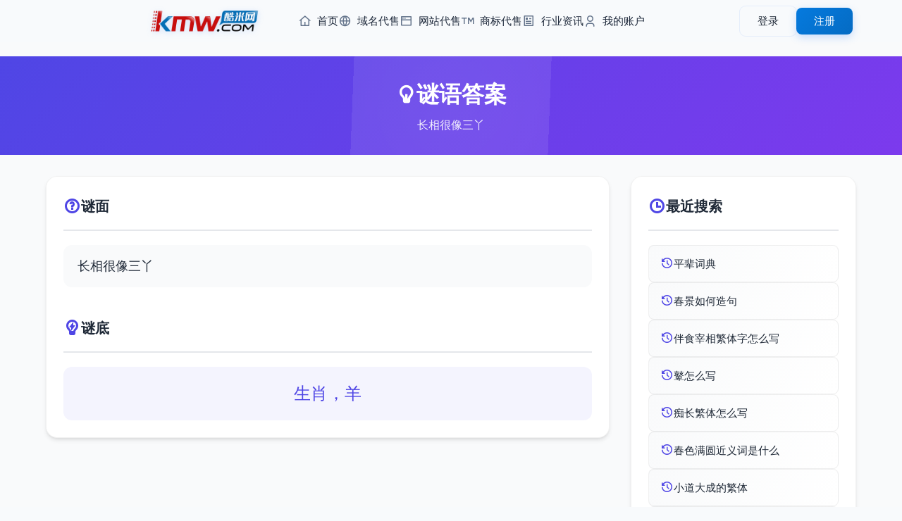

--- FILE ---
content_type: text/html; charset=utf-8
request_url: https://www.kmw.com/miyu/aanoor.html
body_size: 3462
content:
<!DOCTYPE html>
<html lang="zh-CN">
<head>
    <meta charset="UTF-8">
    <meta name="viewport" content="width=device-width, initial-scale=1.0, maximum-scale=1.0, user-scalable=0">
	<title>长相很像三丫的谜语_关于长相很像三丫的谜语答案是什么</title>
	<meta name="keywords" content="长相很像三丫的谜语,关于长相很像三丫的谜语答案是什么">
	<meta name="description" content="长相很像三丫的谜语,关于长相很像三丫的谜语答案是什么">
    <!-- 添加 Google 字体 -->
    <link href="/styles/css/css2.css?family=Noto+Sans+SC:wght@400;500;700&display=swap" rel="stylesheet">
    <!-- 添加 Remix 图标 -->
    <link rel="stylesheet" href="/styles/css/remixicon.css">
    <!-- 基础样式文件 -->
    <link rel="stylesheet" href="/styles/css/common.css">
    <!-- 头部和底部样式 -->
    <link rel="stylesheet" href="/styles/css/head.css">
    <link rel="stylesheet" href="/styles/css/foot.css">
    <!-- 页面特定样式 -->
    <link rel="stylesheet" href="/styles/css/zucilist.css">
</head>
<body>
    <!-- 添加进度条 -->
    <div class="progress-bar" id="progressBar"></div>

    <!-- 引入公共头部 -->
    <div id="header"
    <div class="header-content">
    <div class="header-left">
        <a href="https://www.kmw.com/" class="logo">
            <img src="/styles/images/logo.png" alt="Logo">
        </a>
        <nav class="nav-menu">
            <ul>
                <li>
                    <a href="https://www.kmw.com/">
                        <i class="ri-home-4-line"></i>
                        首页
                    </a>
                </li>
                <li>
                    <a href="/yuming/">
                        <i class="ri-global-line"></i>
                        域名代售
                    </a>
                </li>
                <li>
                    <a href="/wangzhan/">
                        <i class="ri-window-line"></i>
                        网站代售
                    </a>
                </li>
                <li>
                    <a href="/shangbiao/">
                        <i class="ri-trademark-line"></i>
                        商标代售
                    </a>
                </li>
                <li>
                    <a href="/news/">
                        <i class="ri-article-line"></i>
                        行业资讯
                    </a>
                </li>
                <li>
                    <a href="/Home/User/">
                        <i class="ri-user-3-line"></i>
                        我的账户
                    </a>
                </li>
            </ul>
        </nav>
    </div>
    
    <!-- 用户菜单 -->
    <div class="user-menu">
                <!-- 未登录状态 -->
        <div class="guest-menu" id="guestMenu">
            <a href="/home/User/login.html" class="btn btn-login">登录</a>
            <a href="/home/User/reg.html" class="btn btn-register">注册</a>
        </div>
            </div>
    
    <!-- 移动端菜单按钮 -->
    <button class="mobile-menu-btn">
        <i class="ri-menu-line"></i>
    </button>
</div>

<!-- 移动端菜单 -->
<div class="mobile-menu">
    <nav class="mobile-nav">
        <a href="https://www.kmw.com/" class="nav-link">
            <i class="ri-home-4-line"></i>
            首页
        </a>
        <a href="/yuming/" class="nav-link">
            <i class="ri-global-line"></i>
            域名代售
        </a>
        <a href="/wangzhan/" class="nav-link">
            <i class="ri-window-line"></i>
            网站代售
        </a>
        <a href="/shangbiao/" class="nav-link">
            <i class="ri-trademark-line"></i>
            商标代售
        </a>
        <a href="/news/" class="nav-link">
            <i class="ri-article-line"></i>
            行业资讯
        </a>
        <a href="/Home/User/" class="nav-link">
            <i class="ri-user-3-line"></i>
            我的账户
        </a>
    </nav>
</div> </div>

    <main class="main-content">
        <!-- 谜语页面标题 -->
        <section class="page-header">
            <div class="container">
                <h1 class="page-title">
                    <i class="ri-lightbulb-line"></i>
                    谜语答案
                </h1>
                <p class="page-description">长相很像三丫</p>
            </div>
        </section>

        <!-- 谜语内容主体 -->
        <section class="miyu-container">
            <div class="container">
                <div class="content-grid">
                    <!-- 左侧主要内容 -->
                    <div class="content-section miyu-detail">
                        <div class="detail-section">
                            <h2 class="section-title">
                                <i class="ri-question-line"></i>
                                谜面
                            </h2>
                            <div class="miyu-question-detail">
                                长相很像三丫                            </div>
                        </div>
                                                <div class="detail-section">
                            <h2 class="section-title">
                                <i class="ri-lightbulb-flash-line"></i>
                                谜底
                            </h2>
                            <div class="miyu-answer-detail">
                                生肖，羊                            </div>
                        </div>
                        
                    </div>

                    <!-- 右侧搜索记录 -->
                    <div class="content-section recent-search">
                        <h2 class="section-title">
                            <i class="ri-time-line"></i>
                            最近搜索
                        </h2>
                        <div class="recent-list">
                            							<a href="/cidian/omansk.html" title="平辈词典">
                            <div class="recent-item">
                                <i class="ri-history-line"></i>
                                <span>平辈词典</span>
                            </div>
                            </a>
														<a href="/zaoju/anoamn.html" title="春景如何造句">
                            <div class="recent-item">
                                <i class="ri-history-line"></i>
                                <span>春景如何造句</span>
                            </div>
                            </a>
														<a href="/fanti/mcnaoq.html" title="伴食宰相繁体字怎么写">
                            <div class="recent-item">
                                <i class="ri-history-line"></i>
                                <span>伴食宰相繁体字怎么写</span>
                            </div>
                            </a>
														<a href="/zidian/anska.html" title="鼙怎么写">
                            <div class="recent-item">
                                <i class="ri-history-line"></i>
                                <span>鼙怎么写</span>
                            </div>
                            </a>
														<a href="/fanti/kkrsm.html" title="痴长繁体怎么写">
                            <div class="recent-item">
                                <i class="ri-history-line"></i>
                                <span>痴长繁体怎么写</span>
                            </div>
                            </a>
														<a href="/jinyici/jrjmns.html" title="春色满圆近义词是什么">
                            <div class="recent-item">
                                <i class="ri-history-line"></i>
                                <span>春色满圆近义词是什么</span>
                            </div>
                            </a>
														<a href="/fanti/mkckjk.html" title="小道大成的繁体">
                            <div class="recent-item">
                                <i class="ri-history-line"></i>
                                <span>小道大成的繁体</span>
                            </div>
                            </a>
														<a href="/miyu/omjncj.html" title="连升三级心怡然的谜语">
                            <div class="recent-item">
                                <i class="ri-history-line"></i>
                                <span>连升三级心怡然的谜语</span>
                            </div>
                            </a>
														<a href="/zidian/oarrs.html" title="聖是什么意思">
                            <div class="recent-item">
                                <i class="ri-history-line"></i>
                                <span>聖是什么意思</span>
                            </div>
                            </a>
														<a href="/jinyici/mjmmqq.html" title="没上没下同义词">
                            <div class="recent-item">
                                <i class="ri-history-line"></i>
                                <span>没上没下同义词</span>
                            </div>
                            </a>
							                        </div>
                        <!-- 热门搜索 -->
                        <h2 class="section-title" style="margin-top: 30px;">
                            <i class="ri-fire-line"></i>
                            热门搜索
                        </h2>
                        <div class="hot-list">
                                                        <a href="/fanyici/oqom.html" title="噪反义词">
                            <div class="recent-item">
                                <i class="ri-fire-line"></i>
                                <span>噪反义词</span>
                            </div>
                            </a>
							                            <a href="/zidian/ocnom.html" title="袤的意思是什么">
                            <div class="recent-item">
                                <i class="ri-fire-line"></i>
                                <span>袤的意思是什么</span>
                            </div>
                            </a>
							                            <a href="/bishun/okmrq.html" title="蹧的笔画">
                            <div class="recent-item">
                                <i class="ri-fire-line"></i>
                                <span>蹧的笔画</span>
                            </div>
                            </a>
							                            <a href="/miyu/crjmc.html" title="壮士十年归谜语">
                            <div class="recent-item">
                                <i class="ri-fire-line"></i>
                                <span>壮士十年归谜语</span>
                            </div>
                            </a>
							                            <a href="/fanyici/anmkqq.html" title="暴力反义词是什么">
                            <div class="recent-item">
                                <i class="ri-fire-line"></i>
                                <span>暴力反义词是什么</span>
                            </div>
                            </a>
							                            <a href="/zaoju/aacs.html" title="安如何造句">
                            <div class="recent-item">
                                <i class="ri-fire-line"></i>
                                <span>安如何造句</span>
                            </div>
                            </a>
							                            <a href="/zuci/omqkso.html" title="归往组词">
                            <div class="recent-item">
                                <i class="ri-fire-line"></i>
                                <span>归往组词</span>
                            </div>
                            </a>
							                            <a href="/miyu/skmoo.html" title="召集议事犹未归谜语">
                            <div class="recent-item">
                                <i class="ri-fire-line"></i>
                                <span>召集议事犹未归谜语</span>
                            </div>
                            </a>
							                            <a href="/bishun/omqoc.html" title="衂笔画">
                            <div class="recent-item">
                                <i class="ri-fire-line"></i>
                                <span>衂笔画</span>
                            </div>
                            </a>
							                            <a href="/xiehouyu/cnsmc.html" title="的歇后语">
                            <div class="recent-item">
                                <i class="ri-fire-line"></i>
                                <span>的歇后语</span>
                            </div>
                            </a>
							                        </div>
                    </div>
                </div>
            </div>
        </section>
    </main>

    <!-- 引入公共底部 -->
    <!-- 网站底部 -->
<footer class="footer">
    <div class="footer-content">
        <!-- 主要内容区域 -->
        <div class="footer-main">
            <!-- 链接区域 -->
            <div class="footer-links">
                <div class="footer-column">
                    <h4>帮助支持</h4>
                    <ul>
                        <li><a href="/help/bzzx.html">帮助中心</a></li>
                        <li><a href="/Home/User/">用户中心</a></li>
                        <li><a href="/sitemap.xml">网站地图</a></li>
                    </ul>
                </div>
                <div class="footer-column">
                    <h4>支付服务</h4>
                    <ul>
                        <li><a href="/help/fkfs.html">付款方式</a></li>
                        <li><a href="/help/fkfs.html">域名账户</a></li>
                        <li><a href="/help/jyfl.html">服务费率</a></li>
                    </ul>
                </div>
                <div class="footer-column">
                    <h4>规则条款</h4>
                    <ul>
                        <li><a href="/help/jygz.html">交易规则</a></li>
                        <li><a href="/help/yssm.html">隐私声明</a></li>
                        <li><a href="/help/fwxy.html">服务协议</a></li>
                    </ul>
                </div>
                <div class="footer-column">
                    <h4>联系我们</h4>
                    <ul>
                        <li><a href="/help/lxjjr.html">业务咨询</a></li>
                        <li><a href="//wpa.qq.com/msgrd?v=3&uin=7665999&site=qq&menu=yes">投诉建议</a></li>
                        <li><a href="/help/lxwm.html">联系我们</a></li>
                    </ul>
                </div>
                <div class="footer-column">
                    <h4>关于我们</h4>
                    <ul>
                        <li><a href="/help/gywm.html">关于我们</a></li>
                        <li><a href="/help/cpyc.html">诚聘英才</a></li>
                        <li><a href="/Home/agent/login.html">经纪登录</a></li>
                    </ul>
                </div>
            </div>

            <!-- 二维码区域 -->
            <div class="qr-codes">
                <div class="qr-item">
                    <img src="/styles/images/z-p2.jpg" alt="微信公众号">
                    <p>微信公众号</p>
                </div>
                <div class="qr-item">
                    <img src="/styles/images/z-p3.jpg" alt="微信小程序">
                    <p>微信小程序</p>
                </div>
            </div>
        </div>

        <!-- 公司信息 -->
        <div class="company-info">
            <p>
                大连酷米科技有限公司
                <span class="separator">|</span>
                电话: 0411-88255560
                <span class="separator">|</span>
                员工舞弊举报: mi@kmw.com
                <span class="separator">|</span>
                地址: 辽宁省大连市甘井子区华南广场中南大厦A座612
            </p>
        </div>

        <!-- 备案信息 -->
        <div class="certificates">
            <p class="license">
                <a href="https://beian.miit.gov.cn/" target="_blank">辽ICP备2023003160号-1</a>
                <span class="separator">|</span>
                增值电信业务经营许可证：辽B2-20230432
                <span class="separator">|</span>
                在线数据处理与交易许可证：辽B2-20230432
                <span class="separator">|</span>
                <a href="http://www.beian.gov.cn/" target="_blank">辽公网安备 21021102000934号</a>
            </p>
            <p class="copyright">Copyright © 2014-2025 酷米科技 版权所有</p>
        </div>

        <!-- 认证图标 -->
        <div class="cert-icons">
            <img src="/styles/images/icon-1.png" alt="认证图标1">
            <a href="/yyzz.png" target="_blank" target="_blank"><img src="/public/images/icon-2.png" alt="认证图标2"></a>
            <a href="http://www.beian.gov.cn/portal/registerSystemInfo?recordcode=21021102000934" target="_blank"><img src="/public/images/icon-3.png" alt="认证图标3"></a>
            <img src="/styles/images/icon-4.png" alt="认证图标4">
            <img src="/styles/images/icon-5.png" alt="认证图标5">
            <a href="http://cyberpolice.mps.gov.cn/wfjb/?token=5cbc1f9a-8cb3-4322-94cc-81b446add315" target="_blank"><img src="/styles/images/icon-6.png" alt="认证图标6"></a>
        </div>
    </div>
</footer> 
<script>
var _hmt = _hmt || [];
(function() {
  var hm = document.createElement("script");
  hm.src = "https://hm.baidu.com/hm.js?a11e6c50414ba01af35e173204275ab0";
  var s = document.getElementsByTagName("script")[0]; 
  s.parentNode.insertBefore(hm, s);
})();
</script>

    <!-- 引入jQuery -->
    <script src="/styles/js/jquery-3.6.0.min.js"></script>
    <!-- 引入自定义JS -->
    <script src="/styles/js/zucilist.js"></script>
    <script src="/styles/js/header.js"></script>
</body>
</html> 